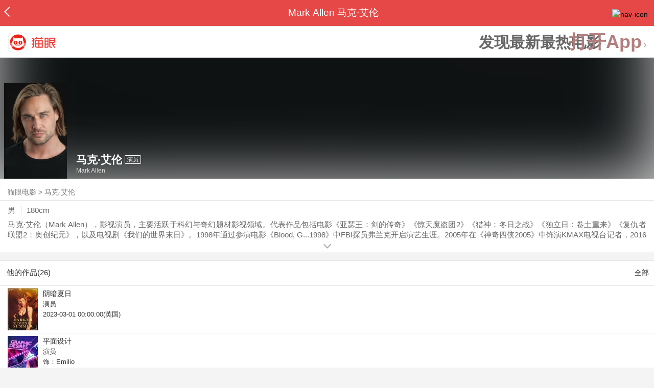

--- FILE ---
content_type: text/html; charset=utf-8
request_url: https://maoyan.dianping.com/asgard/celebrity/2051
body_size: 11813
content:
<!DOCTYPE html>
<html class=" " lang="zh">
<head>
  <meta charset="UTF-8">
  <meta name="viewport" content="width=device-width, height=device-height, initial-scale=1, maximum-scale=1, user-scalable=no, viewport-fit=cover">
  <meta http-equiv="X-UA-Compatible" content="ie=edge">
  <meta name="baidu-site-verification" content="lxgZbG0NVn" />
  <meta name="lx:category" content="movie">
  <meta name="lx:autopv" content="off"/>
  
  <meta name="share:wechat:message:title" content="关于马克·艾伦，你想知道的都在这里" />
  <meta name="share:wechat:message:desc" content="马克·艾伦（Mark Allen），影视演员，主要活跃于科幻与奇幻题材影视领域。代表作品包括电影《亚瑟王：剑的传奇》《惊天魔盗团2》《猎神：冬日之战》《独立日：卷土重来》《复仇者联盟2：奥创纪元》，以及电视剧《我们的世界末日》。1998年通过参演电影《Blood, G...1998》中FBI探员弗兰克开启演艺生涯。2005年在《神奇四侠2005》中饰演KMAX电视台记者，2016年参演科幻电影《独立日：卷土重来》。其参演作品涵盖多部好莱坞商业大片与科幻题材影视剧。" />
  <meta name="share:wechat:message:icon" content="https://p0.pipi.cn/basicdata/25bfd6515bf87a178907ac41526fdf1519124.jpg?imageMogr2/thumbnail/2500x2500%3E" />
  <meta name="share:wechat:timeline:title" content="关于马克·艾伦，你想知道的都在这里" />
  <meta name="share:wechat:timeline:icon" content="https://p0.pipi.cn/basicdata/25bfd6515bf87a178907ac41526fdf1519124.jpg?imageMogr2/thumbnail/2500x2500%3E" />
  <meta name="share:wechat:timeline:desc" content="马克·艾伦（Mark Allen），影视演员，主要活跃于科幻与奇幻题材影视领域。代表作品包括电影《亚瑟王：剑的传奇》《惊天魔盗团2》《猎神：冬日之战》《独立日：卷土重来》《复仇者联盟2：奥创纪元》，以及电视剧《我们的世界末日》。1998年通过参演电影《Blood, G...1998》中FBI探员弗兰克开启演艺生涯。2005年在《神奇四侠2005》中饰演KMAX电视台记者，2016年参演科幻电影《独立日：卷土重来》。其参演作品涵盖多部好莱坞商业大片与科幻题材影视剧。" />
  <link rel="dns-prefetch" href="//p0.meituan.net"/>
  <link rel="dns-prefetch" href="//s0.pipi.cn"/>
  <link rel="dns-prefetch" href="//www.dpfile.com"/>
  <link rel="dns-prefetch" href="//lx.meituan.net"/>
  <link rel="dns-prefetch" href="//lx1.meituan.net"/>
  <link rel="dns-prefetch" href="//plx.meituan.com"/>
  
  <title>马克·艾伦介绍_图片_作品-猫眼电影</title>
  <meta name="description" content="猫眼电影为您提供马克·艾伦名称相关信息，如人物简介、图片、参演电影作品等。更多马克·艾伦名称相关信息请关注猫眼电影官网。"/>
  <meta name="keywords" content="马克·艾伦,马克·艾伦介绍,马克·艾伦图片,马克·艾伦作品"/>
  
  
  <link rel="stylesheet" href="//s0.pipi.cn/festatic/asgard/resources/pages/celebrity/vendors-7ccaf0e5.css">
  
  <link rel="stylesheet" href="//s0.pipi.cn/festatic/asgard/resources/pages/celebrity/index-4fc3a2de.css">
  
  
  
  <script>
    try {
      // i版内嵌到快应用中，ua会携带maoyan关键字，会导致appnm上报错误，所以需要把ua的关键字去掉
      if (window.navigator && window.navigator.userAgent && window.navigator.userAgent.indexOf('com.maoyan.movie.quickapp')) {
        let ua = window.navigator.userAgent;
        Object.defineProperty(window.navigator, 'userAgent', {
          value: ua.replace(/\.maoyan/, ''),
          writable: false,
        });
      }
    } catch (err) {}
  </script>
  <script>
    "use strict";!function(){var e=0<arguments.length&&void 0!==arguments[0]?arguments[0]:"_Owl_",a=window;a[e]||(a[e]={isRunning:!1,isReady:!1,preTasks:[],dataSet:[],pageData:[],disableMutaObserver:!1,observer:null,use:function(e,t){this.isReady&&a.Owl&&a.Owl[e](t),this.preTasks.push({api:e,data:[t]})},add:function(e){this.dataSet.push(e)},run:function(){var t=this;if(!this.isRunning){this.isRunning=!0;var e=a.onerror;a.onerror=function(){this.isReady||this.add({type:"jsError",data:arguments}),e&&e.apply(a,arguments)}.bind(this),(a.addEventListener||a.attachEvent)("error",function(e){t.isReady||t.add({type:"resError",data:[e]})},!0);var i=window.MutationObserver||window.WebKitMutationObserver||window.MozMutationObserver,r=window.performance||window.WebKitPerformance;if(i&&r){var n=-1,s=window.navigator.userAgent;if(-1<s.indexOf("compatible")&&-1<s.indexOf("MSIE")?(new RegExp("MSIE (\\d+\\.\\d+);").test(s),n=parseFloat(RegExp.$1)):-1<s.indexOf("Trident")&&-1<s.indexOf("rv:11.0")&&(n=11),-1!==n&&n<=11)return void(this.disableMutaObserver=!0);try{this.observer=new i(function(e){t.pageData.push({mutations:e,startTime:r.now()})}),this.observer.observe(document,{childList:!0,subtree:!0})}catch(e){console.log("mutationObserver err")}}else this.disableMutaObserver=!0}}},a[e].run())}();
  </script>
  <!-- 微博sdk -->
  
  

  <!-- 跳转小程序需要1.6以上版本 -->
  

  

  
  <script>
    // 灵犀埋点种子代码开始
    !(function (win, doc, ns) {
        var cacheFunName = '_MeiTuanALogObject';
        win[cacheFunName] = ns;
        if (!win[ns]) {
            var _LX = function () {
                _LX.q.push(arguments);
                return _LX;
            };
            _LX.q = _LX.q || [];
            _LX.l = +new Date();
            win[ns] = _LX;
        }
    })(window, document, 'AnalyticsBase');
    //种子代码结束
  </script>
  <!-- 百度资源平台自动推送js代码 [e0bacf12e04a7bd88ddbd9c74ef2b533 -> niuran] -->
  <script>
    var _hmt = _hmt || [];
    (function () {
      var hm = document.createElement("script");
      hm.src = "https://hm.baidu.com/hm.js?e0bacf12e04a7bd88ddbd9c74ef2b533";
      var s = document.getElementsByTagName("script")[0];
      s.parentNode.insertBefore(hm, s);
    })();
  </script>
  <!-- Google tag (gtag.js) [G-WN80P4PSY7 -> niuran] -->
  <script async src="https://www.googletagmanager.com/gtag/js?id=G-WN80P4PSY7"></script>
  <script>
    window.dataLayer = window.dataLayer || [];
    function gtag() { dataLayer.push(arguments); }
    gtag('js', new Date());
    gtag('config', 'G-WN80P4PSY7');
  </script>
</head>
<body>
  <div id="app" class="page-index" ><div class="layout"><div class="navbar-wrap"><div class="Navbarold "><nav><a class="navbar-back" href="/" data-bid="b_Aewng" data-lab="{ celebrity_id: 2051 }"></a><div class="navbar-title ">Mark Allen 马克·艾伦</div><div class="nav-btn"><img class="nav-icon" src="//p0.meituan.net/scarlett/f05f61e7a8f3f45fd071c068d7a26870356.png" alt="nav-icon"/></div></nav></div></div><div class="page-content page-celebrity"><div><div class="download-app-bar-custom"><h1><a href="//m.maoyan.com/"><img class="img noneBg logo_custom" alt="logo" src="//s0.pipi.cn/festatic/asgard/resources/images/logo@3x.png" width="42" height="42"/></a></h1><a class="benefit-text" data-bid="b_movie_nikl02bu_mc" data-view-bid="b_movie_nikl02bu_mv">发现最新最热电影</a><span class="split"></span><a href="javascript: void(0);" class="link btn-open-app-custom" data-event="donwload3" link="meituanmovie://www.meituan.com/movie/actordetail?actorId=2051" to="" data-bid="b_53up23as" data-view-bid="b_movie_b_53up23as_mv" data-lab="{&quot;position&quot;:&quot;home&quot;}">打开App<img class="img noneBg point" alt="logo" src="//s0.pipi.cn/festatic/asgard/resources/images/point.png" width="11" height="11"/></a></div></div><div class="celebrity-wrap"><div class="celebrity small-type"><img class="img noneBg" alt="马克·艾伦" src="https://p0.pipi.cn/basicdata/25bfd6515bf87a178907ac41526fdf1519124.jpg?imageMogr2/thumbnail/2500x2500%3E"/><div class="celebrity-profile clearfix"><img class="img noneBg" src="https://p0.pipi.cn/basicdata/25bfd6515bf87a178907ac41526fdf1519124.jpg?imageMogr2/thumbnail/2500x2500%3E"/><div class="intro"><div class="chinese"><span class="cn-name">马克·艾伦</span><span class="tag">演员</span></div><div class="en-name">Mark Allen</div></div></div><div class="mask"></div></div><div class="crumbs-nav"><a href="/">猫眼电影</a>  &gt;  <a> 马克·艾伦 </a></div><div class="intro-wrap"><section class="panel base-info" style="border-width:1px"><div class="panel-content"><div class="props"><span>男</span><span>180cm</span></div><div class="born"></div><div data-event="intro" data-bid="b_JjMUD" data-view-bid="b_865wS" data-lab="{&quot;celebrity_id&quot;:2051,&quot;type&quot;:false}" data-view-lab="{celebrity_id:2051}" class="text-expander text-expander-disable-true text-expander-expand-false"><div class="text-expander-content"><p>马克·艾伦（Mark Allen），影视演员，主要活跃于科幻与奇幻题材影视领域。代表作品包括电影《亚瑟王：剑的传奇》《惊天魔盗团2》《猎神：冬日之战》《独立日：卷土重来》《复仇者联盟2：奥创纪元》，以及电视剧《我们的世界末日》。1998年通过参演电影《Blood, G...1998》中FBI探员弗兰克开启演艺生涯。2005年在《神奇四侠2005》中饰演KMAX电视台记者，2016年参演科幻电影《独立日：卷土重来》。其参演作品涵盖多部好莱坞商业大片与科幻题材影视剧。</p></div><div class="text-expander-button"><i class="icon icon-chevron-down"></i></div></div></div></section></div></div><section class="panel celebrity-works" style="border-width:1px" data-view-bid="b_movie_jh3wjuzc_mv" data-lab="{ celebrity_id: 2051}"><div class="panel-title panel-title-unclosed" style="border-width:1px"><h2 style="display:inline-block">他的作品(26)</h2></div><div class="panel-content"><a data-bid="b_movie_ejr6o16k_mc" data-lab="{&quot;custom&quot;:{&quot;celebrity_id&quot;:2051}}" class="all-works" href="//piaofang.maoyan.com/celebrity/wrapper?id=2051&amp;wrapperId=-1">全部</a><ul class="list-view "><a href="https://maoyan.dianping.com/asgard/movie/1491993?_v_=yes" class="link" data-event="_asgard_movie_1491993?_v_=yes" data-bid="b_k0NJV" data-view-bid="b_c9Rpp" data-lab="{&quot;movie_id&quot;:1491993,&quot;index&quot;:0,&quot;custom&quot;:{&quot;celebrity_id&quot;:2051}}"><li class="list-view-item clearfix"><img class="img noneBg" alt="马克·艾伦 阴暗夏日" src="https://p0.pipi.cn/basicdata/54ecded7c690e1537c8d33085b3d9a97e10f5.jpg?imageView2/1/w/83/h/124/q/80" e="1" c="1"/><p class="celebrity-score"><span class="score"></span></p><h4>阴暗夏日</h4><p>演员</p><p>2023-03-01 00:00:00(英国)</p></li></a><a href="https://maoyan.dianping.com/asgard/movie/1480547?_v_=yes" class="link" data-event="_asgard_movie_1480547?_v_=yes" data-bid="b_k0NJV" data-view-bid="b_c9Rpp" data-lab="{&quot;movie_id&quot;:1480547,&quot;index&quot;:1,&quot;custom&quot;:{&quot;celebrity_id&quot;:2051}}"><li class="list-view-item clearfix"><img class="img noneBg" alt="马克·艾伦 平面设计" src="https://p0.pipi.cn/basicdata/54ecde2f06dbe15bf1d23c0941df3db171fc9.jpg?imageView2/1/w/83/h/124/q/80" e="1" c="1"/><p class="celebrity-score"><span class="score"></span></p><h4>平面设计</h4><p>演员</p><p>饰：Emilio</p><p>2022-08-15 00:00:00(英国)</p></li></a><a href="https://maoyan.dianping.com/asgard/movie/471143?_v_=yes" class="link" data-event="_asgard_movie_471143?_v_=yes" data-bid="b_k0NJV" data-view-bid="b_c9Rpp" data-lab="{&quot;movie_id&quot;:471143,&quot;index&quot;:2,&quot;custom&quot;:{&quot;celebrity_id&quot;:2051}}"><li class="list-view-item clearfix"><img class="img noneBg" alt="马克·艾伦 Torture" src="https://p0.pipi.cn/basicdata/54ecde2f8070e150c8be2a415d5c239f86e8c.jpg?imageView2/1/w/83/h/124/q/80" e="1" c="1"/><p class="celebrity-score"><span class="score"></span></p><h4>Torture</h4><p>演员</p><p>饰：Don</p><p>2021-10-20 00:00:00(英国)</p></li></a><a href="https://maoyan.dianping.com/asgard/movie/1430818?_v_=yes" class="link" data-event="_asgard_movie_1430818?_v_=yes" data-bid="b_k0NJV" data-view-bid="b_c9Rpp" data-lab="{&quot;movie_id&quot;:1430818,&quot;index&quot;:3,&quot;custom&quot;:{&quot;celebrity_id&quot;:2051}}"><li class="list-view-item clearfix"><img class="img" alt="马克·艾伦 Tin Holiday" src="[data-uri]" e="1" c="1"/><p class="celebrity-score"><span class="score"></span></p><h4>Tin Holiday</h4><p>演员</p><p>饰：Marcel</p><p>2018-10-27(美国)</p></li></a><a href="https://maoyan.dianping.com/asgard/movie/1240811?_v_=yes" class="link" data-event="_asgard_movie_1240811?_v_=yes" data-bid="b_k0NJV" data-view-bid="b_c9Rpp" data-lab="{&quot;movie_id&quot;:1240811,&quot;index&quot;:4,&quot;custom&quot;:{&quot;celebrity_id&quot;:2051}}"><li class="list-view-item clearfix"><img class="img" alt="马克·艾伦 চালবাজ" src="[data-uri]" e="1" c="1"/><p class="celebrity-score"><span class="score"></span></p><h4>চালবাজ</h4><p>演员</p><p>饰：Street Mugger</p><p>2018-04-20 00:00:00(印度)</p></li></a></ul></div></section><footer class="footer"><div class="disclaimer"><div class="copyright"><span>© 猫眼电影 客服电话:<a href="tel:10105335"> 1010-5335</a></span></div><p class="content"><span>影视行业信息</span><a href="https://maoyan.dianping.com/terms/terms?id=privacy_1629962927685" class="link" data-event="https:__m.maoyan.com_terms_terms?id=privacy_1629962927685" to="https://m.maoyan.com/terms/terms?id=privacy_1629962927685">《免责声明》</a><span>I 违法和不良信息举报电话：4006018900</span></p><p class="icp"><a href="https://beian.miit.gov.cn" class="link" data-event="https:__beian.miit.gov.cn" to="https://beian.miit.gov.cn">京ICP备16022489号-1</a><span> I </span><a href="https://www.beian.gov.cn/portal/registerSystemInfo?recordcode=11010102003232" class="link" data-event="https:__www.beian.gov.cn_portal_registerSystemInfo?recordcode=11010102003232" to="https://www.beian.gov.cn/portal/registerSystemInfo?recordcode=11010102003232">京公网安备11010102003232号</a></p><p class="sankuai"><a href="javascript: void(0);" class="link" data-event="">北京猫眼文化传媒有限公司</a></p><section class="bottom-logo"><img class="img noneBg" alt="" src="[data-uri]"/></section></div></footer></div></div></div>
  <script>
    var AppData = {"$id":100430,"$title":"马克·艾伦介绍_图片_作品-猫眼电影","title":"Mark Allen 马克·艾伦","$description":"猫眼电影为您提供马克·艾伦名称相关信息，如人物简介、图片、参演电影作品等。更多马克·艾伦名称相关信息请关注猫眼电影官网。","$keywords":["马克·艾伦,马克·艾伦介绍,马克·艾伦图片,马克·艾伦作品"],"celebrity":{"aliasName":"Mark Allen","attachUserId":0,"auth":0,"avatar":"https://p0.pipi.cn/basicdata/25bfd6515bf87a178907ac41526fdf1519124.jpg?imageMogr2/thumbnail/2500x2500%3E","backgroundColor":"#424242","bgImgBackgroundColor":"#444444","birthday":"","birthplace":"","bloodType":"","boardUrl":"","cnm":"马克·艾伦","company":"","constellation":"","deathDate":"","desc":"马克·艾伦（Mark Allen），影视演员，主要活跃于科幻与奇幻题材影视领域。代表作品包括电影《亚瑟王：剑的传奇》《惊天魔盗团2》《猎神：冬日之战》《独立日：卷土重来》《复仇者联盟2：奥创纪元》，以及电视剧《我们的世界末日》。1998年通过参演电影《Blood, G...1998》中FBI探员弗兰克开启演艺生涯。2005年在《神奇四侠2005》中饰演KMAX电视台记者，2016年参演科幻电影《独立日：卷土重来》。其参演作品涵盖多部好莱坞商业大片与科幻题材影视剧。","descFeatures":["180cm"],"enm":"Mark Allen","fansName":"","feedbackUrl":"https://piaofang.maoyan.com/i/info-correction?objId=2051","figure":[],"followCount":4,"followRank":0,"followState":0,"graduateSchool":"","hasAllBox":false,"hasFollowerNum":false,"hasMainWorksNum":false,"height":180,"id":2051,"nation":"","nationality":"","photoNum":0,"photos":[],"present":0,"presentImg":"","proCompanyUrl":"","proIntroUrl":"https://piaofang.maoyan.com/i/celebrity/2051/intro","publicTitles":[],"rank":0,"receiveWord":"次","sendWord":"抱抱","sexy":"男","signImg":"","still":"","sumBox":256969,"titleList":["演员"],"titles":"演员","userDailyPresent":0,"weight":0,"works":{"movies":[{"avatar":"https://p0.pipi.cn/basicdata/54ecded7c690e1537c8d33085b3d9a97e10f5.jpg?imageMogr2/thumbnail/2500x2500%3E","cr":1,"duty":"演员","globalReleased":true,"id":1491993,"mbox":0,"multiroles":"","mutlidutys":"演员","name":"阴暗夏日","order":3,"pubDate":1677600000000,"roles":"","rt":"2023-03-01 00:00:00(英国)","sc":0,"showst":2,"wish":26,"wishst":0},{"avatar":"https://p0.pipi.cn/basicdata/54ecde2f06dbe15bf1d23c0941df3db171fc9.jpg?imageMogr2/thumbnail/2500x2500%3E","cr":1,"duty":"演员","globalReleased":true,"id":1480547,"mbox":0,"multiroles":"Emilio","mutlidutys":"演员","name":"平面设计","order":3,"pubDate":1660492800000,"roles":"Emilio","rt":"2022-08-15 00:00:00(英国)","sc":0,"showst":2,"wish":0,"wishst":0},{"avatar":"https://p0.pipi.cn/basicdata/54ecde2f8070e150c8be2a415d5c239f86e8c.jpg?imageMogr2/thumbnail/2500x2500%3E","cr":1,"duty":"演员","globalReleased":true,"id":471143,"mbox":0,"multiroles":"Don","mutlidutys":"演员","name":"Torture","order":3,"pubDate":1634659200000,"roles":"Don","rt":"2021-10-20 00:00:00(英国)","sc":0,"showst":2,"wish":0,"wishst":0},{"avatar":"https://p0.pipi.cn/basicdata/54ecded7c698d32ff7e19bdd33e5afc277a2c.jpg?imageMogr2/thumbnail/2500x2500%3E","cr":1,"duty":"演员","globalReleased":true,"id":1430818,"mbox":0,"multiroles":"Marcel","mutlidutys":"演员","name":"Tin Holiday","order":3,"pubDate":1540569600000,"roles":"Marcel","rt":"2018-10-27(美国)","sc":0,"showst":2,"wish":0,"wishst":0},{"avatar":"https://p0.pipi.cn/basicdata/54ecde2fc7e8d3338f537ca58000f971d6e5b.jpg?imageMogr2/thumbnail/2500x2500%3E","cr":1,"duty":"演员","globalReleased":true,"id":1240811,"mbox":0,"multiroles":"Street Mugger","mutlidutys":"演员","name":"চালবাজ","order":3,"pubDate":1524153600000,"roles":"Street Mugger","rt":"2018-04-20 00:00:00(印度)","sc":0,"showst":2,"wish":0,"wishst":0},{"avatar":"https://p0.pipi.cn/mmdb/d2dad5920300e121f021f08f001d52a292064.jpg?imageMogr2/thumbnail/2500x2500%3E","cr":2,"duty":"导演","globalReleased":true,"id":912915,"mbox":0,"multiroles":"Jason Summers","mutlidutys":"导演,演员,编剧,制片人,剪辑师,选角副导演,场记","name":"Crossing Over","order":2,"pubDate":1501948800000,"roles":"","rt":"2017-08-06(英国)","sc":0,"showst":2,"wish":0,"wishst":0},{"avatar":"https://p0.pipi.cn/mmdb/d2dad5927e10fa71f70fafe083d108638c77c.jpg?imageMogr2/thumbnail/2500x2500%3E","cr":1,"duty":"演员","globalReleased":true,"id":338409,"mbox":5707,"multiroles":"Slave Labourer","mutlidutys":"演员","name":"亚瑟王：斗兽争霸","order":3,"pubDate":1494518400000,"roles":"Slave Labourer","rt":"2017-05-12","sc":8,"showst":2,"wish":37536,"wishst":0},{"avatar":"https://p0.pipi.cn/mmdb/d2dad5925378077a35395b9e43295733b7abe.jpg?imageMogr2/thumbnail/2500x2500%3E","cr":1,"duty":"演员","globalReleased":true,"id":1266238,"mbox":0,"multiroles":"Meathead","mutlidutys":"演员","name":"Frettin&apos;","order":3,"pubDate":1490457600000,"roles":"Meathead","rt":"2017-03-26(英国)","sc":0,"showst":2,"wish":0,"wishst":0},{"avatar":"https://p0.pipi.cn/mmdb/d2dad592e7a8077e1202ffe37488144bfb5e9.jpg?imageMogr2/thumbnail/2500x2500%3E","cr":1,"duty":"演员","globalReleased":true,"id":850209,"mbox":0,"multiroles":"Roth -Prisoner","mutlidutys":"演员","name":"1603","order":3,"pubDate":1489593600000,"roles":"Roth -Prisoner","rt":"2017-03-16(伊拉克)","sc":0,"showst":2,"wish":0,"wishst":0},{"avatar":"https://p0.pipi.cn/mmdb/d2dad592030807d236d7c32a980e0d3746b98.jpg?imageMogr2/thumbnail/2500x2500%3E","cr":1,"duty":"演员","globalReleased":true,"id":1190484,"mbox":0,"multiroles":"Warrior","mutlidutys":"演员","name":"Zapped","order":3,"pubDate":1476288000000,"roles":"Warrior","rt":"2016-10-13 00:00:00(英国)","sc":6.7,"showst":2,"wish":2,"wishst":0}],"total":26}},"news":[],"latestNews":[],"relatedNews":[],"$schema":"meituanmovie://www.meituan.com/movie/actordetail?actorId=2051","$deeplink":"https://deeplink.maoyan.com/asgard/app?to=meituanmovie://www.meituan.com/movie/actordetail?actorId=2051","$share":{"wechat":{"message":{"title":"关于马克·艾伦，你想知道的都在这里","desc":"马克·艾伦（Mark Allen），影视演员，主要活跃于科幻与奇幻题材影视领域。代表作品包括电影《亚瑟王：剑的传奇》《惊天魔盗团2》《猎神：冬日之战》《独立日：卷土重来》《复仇者联盟2：奥创纪元》，以及电视剧《我们的世界末日》。1998年通过参演电影《Blood, G...1998》中FBI探员弗兰克开启演艺生涯。2005年在《神奇四侠2005》中饰演KMAX电视台记者，2016年参演科幻电影《独立日：卷土重来》。其参演作品涵盖多部好莱坞商业大片与科幻题材影视剧。","icon":"https://p0.pipi.cn/basicdata/25bfd6515bf87a178907ac41526fdf1519124.jpg?imageMogr2/thumbnail/2500x2500%3E"},"timeline":{"title":"关于马克·艾伦，你想知道的都在这里","desc":"马克·艾伦（Mark Allen），影视演员，主要活跃于科幻与奇幻题材影视领域。代表作品包括电影《亚瑟王：剑的传奇》《惊天魔盗团2》《猎神：冬日之战》《独立日：卷土重来》《复仇者联盟2：奥创纪元》，以及电视剧《我们的世界末日》。1998年通过参演电影《Blood, G...1998》中FBI探员弗兰克开启演艺生涯。2005年在《神奇四侠2005》中饰演KMAX电视台记者，2016年参演科幻电影《独立日：卷土重来》。其参演作品涵盖多部好莱坞商业大片与科幻题材影视剧。","icon":"https://p0.pipi.cn/basicdata/25bfd6515bf87a178907ac41526fdf1519124.jpg?imageMogr2/thumbnail/2500x2500%3E"}}},"cid":"c_sXC8X","$urlQuery":{},"valObj":{"custom":{"celebrity_id":2051,"id":2051}},"$url":"https://maoyan.dianping.com/asgard/celebrity/2051","$browser":{"ua":"Mozilla/5.0 (Macintosh; Intel Mac OS X 10_15_7) AppleWebKit/537.36 (KHTML, like Gecko) Chrome/131.0.0.0 Safari/537.36; ClaudeBot/1.0; +claudebot@anthropic.com)","name":"chrome","version":"131.0.0","vender":"apple","platform":"macos","platformVersion":"10.15.7","core":{"name":"chrome","version":131},"type":"normal"},"browser":{"ua":"Mozilla/5.0 (Macintosh; Intel Mac OS X 10_15_7) AppleWebKit/537.36 (KHTML, like Gecko) Chrome/131.0.0.0 Safari/537.36; ClaudeBot/1.0; +claudebot@anthropic.com)","name":"chrome","version":"131.0.0","vender":"apple","platform":"macos","platformVersion":"10.15.7","core":{"name":"chrome","version":131},"type":"normal"},"$channel":{"from":null,"channelId":4,"channelName":"canary","channelIdMap":{"maoyan":1,"canary":4,"mmweb":70001,"qqwallet":70002,"moviepro":40004,"meituan":3,"imeituan":30001,"dianping":60002,"dpmmweb":60003,"dpmweb":60004,"dpqqwallet":60008,"gewara":80001,"conch":4,"wxapp":70001,"toutiaosmart":120001,"baidusmart":110001,"inservice":110002,"huawei":150002,"hsbc":1000147,"abchina":1000136,"ICBC":1000096,"nbbank":1000198,"xianbank":1000209,"BOC":1000254,"gzcb":1000206,"pingan":1000261,"unionpay":1000173,"hwfastapp":1000207,"rongshu":1000288,"qqsmart":70005,"bankofbeijing":1000371,"vivofastapp":150003,"xhssmart":230001,"wbsmart":220001,"xhsmoviesmart":230002,"gansu":1000413,"kuaishousmart":200001,"honorfastapp":150004,"ccb_life":1000421,"cmcc":1000423,"dyshowsmart":120005,"ceb_life":1000430,"shangqitong":1000197,"hunan_psbc":1000447,"douyinsmart":120003,"shenzhen_icbc":1000457,"hwatomicapp":1000500,"fesco":1000495,"ningbo_government":1000513,"huaweibrowser":4,"zhongzhi_guanaitong":1000496,"jiangxi_huipu":1000518,"icbc_app":1000521,"yangshipin":1000527,"bilibilishowsmart":1000533},"channelNameMap":{"1":"maoyan","3":"meituan","4":"huaweibrowser","30001":"imeituan","40004":"moviepro","60002":"dianping","60003":"dpmmweb","60004":"dpmweb","60008":"dpqqwallet","70001":"wxapp","70002":"qqwallet","70005":"qqsmart","80001":"gewara","110001":"baidusmart","110002":"inservice","120001":"toutiaosmart","120003":"douyinsmart","120005":"dyshowsmart","150002":"huawei","150003":"vivofastapp","150004":"honorfastapp","200001":"kuaishousmart","220001":"wbsmart","230001":"xhssmart","230002":"xhsmoviesmart","1000096":"ICBC","1000136":"abchina","1000147":"hsbc","1000173":"unionpay","1000197":"shangqitong","1000198":"nbbank","1000206":"gzcb","1000207":"hwfastapp","1000209":"xianbank","1000254":"BOC","1000261":"pingan","1000288":"rongshu","1000371":"bankofbeijing","1000413":"gansu","1000421":"ccb_life","1000423":"cmcc","1000430":"ceb_life","1000447":"hunan_psbc","1000457":"shenzhen_icbc","1000495":"fesco","1000496":"zhongzhi_guanaitong","1000500":"hwatomicapp","1000513":"ningbo_government","1000518":"jiangxi_huipu","1000521":"icbc_app","1000527":"yangshipin","1000533":"bilibilishowsmart"},"userType":{"meituan":1,"dianping":2}},"channel":{"from":null,"channelId":4,"channelName":"canary","channelIdMap":{"maoyan":1,"canary":4,"mmweb":70001,"qqwallet":70002,"moviepro":40004,"meituan":3,"imeituan":30001,"dianping":60002,"dpmmweb":60003,"dpmweb":60004,"dpqqwallet":60008,"gewara":80001,"conch":4,"wxapp":70001,"toutiaosmart":120001,"baidusmart":110001,"inservice":110002,"huawei":150002,"hsbc":1000147,"abchina":1000136,"ICBC":1000096,"nbbank":1000198,"xianbank":1000209,"BOC":1000254,"gzcb":1000206,"pingan":1000261,"unionpay":1000173,"hwfastapp":1000207,"rongshu":1000288,"qqsmart":70005,"bankofbeijing":1000371,"vivofastapp":150003,"xhssmart":230001,"wbsmart":220001,"xhsmoviesmart":230002,"gansu":1000413,"kuaishousmart":200001,"honorfastapp":150004,"ccb_life":1000421,"cmcc":1000423,"dyshowsmart":120005,"ceb_life":1000430,"shangqitong":1000197,"hunan_psbc":1000447,"douyinsmart":120003,"shenzhen_icbc":1000457,"hwatomicapp":1000500,"fesco":1000495,"ningbo_government":1000513,"huaweibrowser":4,"zhongzhi_guanaitong":1000496,"jiangxi_huipu":1000518,"icbc_app":1000521,"yangshipin":1000527,"bilibilishowsmart":1000533},"channelNameMap":{"1":"maoyan","3":"meituan","4":"huaweibrowser","30001":"imeituan","40004":"moviepro","60002":"dianping","60003":"dpmmweb","60004":"dpmweb","60008":"dpqqwallet","70001":"wxapp","70002":"qqwallet","70005":"qqsmart","80001":"gewara","110001":"baidusmart","110002":"inservice","120001":"toutiaosmart","120003":"douyinsmart","120005":"dyshowsmart","150002":"huawei","150003":"vivofastapp","150004":"honorfastapp","200001":"kuaishousmart","220001":"wbsmart","230001":"xhssmart","230002":"xhsmoviesmart","1000096":"ICBC","1000136":"abchina","1000147":"hsbc","1000173":"unionpay","1000197":"shangqitong","1000198":"nbbank","1000206":"gzcb","1000207":"hwfastapp","1000209":"xianbank","1000254":"BOC","1000261":"pingan","1000288":"rongshu","1000371":"bankofbeijing","1000413":"gansu","1000421":"ccb_life","1000423":"cmcc","1000430":"ceb_life","1000447":"hunan_psbc","1000457":"shenzhen_icbc","1000495":"fesco","1000496":"zhongzhi_guanaitong","1000500":"hwatomicapp","1000513":"ningbo_government","1000518":"jiangxi_huipu","1000521":"icbc_app","1000527":"yangshipin","1000533":"bilibilishowsmart"},"userType":{"meituan":1,"dianping":2}},"$channelId":4,"$channelName":"canary","$query":{},"$protocol":"https:","$config":{"host":{"assets":"","api":"http://maoyanapi.vip.sankuai.com","usercenter":"http://usercenter-inf-in.sankuai.com","ecollection":"http://maoyanapi.vip.sankuai.com","imaoyanlogin":"https://passport.maoyan.com","pc":"https://maoyan.com","live":"https://activity-movie.sankuai.com/api","maoyanopen":"http://maoyanopen.vip.sankuai.com","questionnaire":"http://ad-admin.movie.vip.sankuai.com","longvideo":"https://vod-movie.sankuai.com","apimobile":"http://apimobile.vip.sankuai.com","luckdraw":"http://maoyanapi.vip.sankuai.com/media/activity","privilege":"http://maoyanapi.vip.sankuai.com","goods":"http://maoyanapi.vip.sankuai.com","vodactivity":"http://purchase.movie.vip.sankuai.com","vodcomment":"http://maoyanapi.vip.sankuai.com/mmdb/comment","vodViCom":"https://vod-movie.sankuai.com","bankLogin":"https://passport.maoyan.com","swan":"http://maoyantouch.vip.sankuai.com/swan/api","locate":"https://mars.sankuai.com","rock":"http://rock.movie.vip.sankuai.com","ticketstub":"https://api.maoyan.com/media/activity","booking":"http://maoyanapi.vip.sankuai.com/api","usercenterapi":"https://usercenter-inf.maoyan.com","mall":"http://maoyanapi.vip.sankuai.com","usertask":"http://api.maoyan.com","zoneapi":"https://api.maoyan.com/mmdb","hotsecondapi":"https://show.maoyan.com","celebrity":"https://api.maoyan.com/media/activity"},"urlPrefix":"/asgard"},"downloadBarData":{"interestType":1,"interestText":"发现最新最热电影"},"notNav":false,"$showAppLink":true,"$host":{"assets":"//s0.pipi.cn/festatic/asgard/resources","domains":{"m":"m.maoyan.com","i":"i.maoyan.com"},"host":"maoyan.dianping.com"},"$env":"production","$params":{"id":"2051"},"rsSubChannel":"","$appnm":"maoyan_i","$back":"/","$featuresSwitch":{"$showAppLink":true,"$showWantBtn":true,"$showComment":true,"$showPreviewMovieBtn":true,"$recessiveLink":true,"$downloadLink":true,"$showDiscount":true,"$showCoupon":true,"$showGoods":true,"$showPointCard":false,"$showSportAndShow":false,"$showNewsHotComment":true,"$showLogout":false,"$hideNavbar":false,"$showMovieDetailHeader":true,"$preventScoreClick":false,"$showStagesHeader":false,"$showLicenseLink":false},"$locate":{"id":1,"name":"北京"},"$uuid":""};
  </script>

  
    
    <script src="//s0.pipi.cn/festatic/asgard/resources/dll/dll_common-4cbe3d11.js"></script>
    
    <script src="//s0.pipi.cn/festatic/asgard/resources/dll/dll_vendor-4cbe3d11.js"></script>
    
  

  <script crossorigin="anonymous" src="//www.dpfile.com/app/owl/static/owl_1.9.3.js"></script>
  <script>
    Owl.start({
      project: "com.sankuai.asgard",
      pageUrl: location.href && location.href.split('?')[0].replace(/\/\d+/g, '/:id'),
      resource: {},
      page:{ fstPerfAnalysis:true,logSlowView:true ,sensoryIndex:true},
      devMode: false,
    });
    window._KNB_IGNORE_WECHAT = true;
  </script>

  
    <!-- canUseMtH5guard：是否允许接入美团H5guard；guardDomains：需要开启H5guard的域名列表；yodaEnv：yoda滑块环境标识 -->
    <script src="https://msp.meituan.net/h5guard/H5guard.js"></script>
    <script>
      if (window.H5guard) {
        function parseUrl() {
          let params = {}
          const query = location.search && location.search.replace("?", '');
          const queryArr = query && query.split("&") || [];
          for (let i = 0; i < queryArr.length; i++) {
            let curParma = queryArr[i].split("=");
            params[curParma[0]] = curParma[1];
          }
          return params;
        }
  
        const pathParmas = parseUrl();

        H5guard.init({
          xhrHook: true, //与domains配合使用，开启状态才行
          fetchHook: true,//与domains配合使用，开启状态才行
          domains: [], //该域名下的请求会在header中携带mtgsig，注意跨域配置
          openId: pathParmas.openid || '', //如果当前为wx小程序环境中的h5，传入openId，有助于描述设备画像
          forceKNBSign : false, // 如果打开此开关，那么只有在KNB环境下才会加签，并且只会添加native验签，非KNB环境不会加签
          geo: false, //如果当前页面有位置权限，则打开开关，H5guard会去收集地理位置信息，如果为false,地理位置默认为“”空字符串
          yodaEnv: 'pro'
        });
      }
    </script>
   

  

  

  <!--百度小程序 -->
  

  <!--qq小程序 -->
  

  <!--头条小程序 -->
  

  <!--小红书小程序 -->
  

  <!-- 宁波银行 -->
  

  <!-- 中国银行 -->
  

  <!-- 广州银行 -->
  

   

  <!-- 农业银行 -->
  

  <!-- I版添加信息指纹 -->
  <script>var Rohr_Opt = {'geo': false}; </script>
  <script>
    function parseUrl() {
      let params = {}
      const query = location.search && location.search.replace("?", '');
      const queryArr = query && query.split("&") || [];
      for (let i = 0; i < queryArr.length; i++) {
        let curParma = queryArr[i].split("=");
        params[curParma[0]] = curParma[1];
      }
      return params;
    }
    function setValue(obj = {}, path, value) {
      const a = path.split('.');
      let o = obj;
      for (let i = 0; i < a.length - 1; i++) {
        const n = a[i];
        if (n in o) {
          o = o[n];
        } else {
          o[n] = {};
          o = o[n];
        }
      }
      o[a[a.length - 1]] = value;
    };
    //为了统一处理业务页面上手动上报的各种灵犀埋点
    window.Analytics = (type, obj) => {
      if (type === 'tag') {
        AnalyticsBase('tag', obj)
      }
      if (type === 'event') {
        //上报灵犀
        const pathParmas = parseUrl();
        const { AppData } = window;
        if (AppData.$channel && AppData.$channel.channelId === 70001) {
          obj.val_lab = obj.val_lab || {};
          setValue(obj.val_lab, 'custom.openId', pathParmas.openid);
        }
        // 非prod环境增加环境标识
        if (AppData.$env !== 'production') {
          obj.val_lab = obj.val_lab || {};
          setValue(obj.val_lab, 'custom.env', 'test');
        }
        AnalyticsBase('event', obj);
      }
    }

    // 初始化灵犀sdk
    function lxSDK() {
      const { AppData } = window;
      const { openPlatform } = AppData;
      const browser = AppData.$browser || AppData.browser || {};
      const appnm = AppData.$appnm || 'maoyan_i';
      // 设置应用名称，设置appnm将成为页面默认的appnm，建议每个页面都设置
      AnalyticsBase('config', 'appnm', appnm);
      AnalyticsBase('config','alwaysSendReferrer', true);

      // 设置应用上报通道名称与uid
      let uid = AppData.user && AppData.user.id;
      if (AppData.channelName === 'dianping') {
        uid = AppData.user && AppData.user.dpid;
      }
      if (uid) {
        AnalyticsBase('set', 'uid', uid);
      }
      let os = window.navigator.userAgent.match(/Macintosh|iPod|iPhone|iPad|Android|Windows Phone|Windows/i);
      os = (os && os[0]) || 'other';
      AnalyticsBase('set', 'os', os);

      // 设置开放平台渠道标识
      if (openPlatform) {
        AnalyticsBase('get', 'utm', (utm) => {
          utm = utm || {};
          utm.utm_campaign = 'openPlatform=' + encodeURIComponent(String(openPlatform.merCode||'').replace(/</g, '\\\\u003c'));
          if (openPlatform.merCodeSub) {
            utm.utm_campaign += "-" + encodeURIComponent(String(openPlatform.merCodeSub).replace(/</g, '\\\\u003c'))
          }
          AnalyticsBase('set', 'utm', utm);
        });
      }
      const pathParmas = parseUrl();
      AppData.valObj = AppData.valObj || {};
      setValue(AppData.valObj, 'custom.__browser__', browser.name);
      if (AppData.$channel && AppData.$channel.channelId === 70001) {
        setValue(AppData.valObj, 'custom.openId', pathParmas.openid);
        // 上报小程序场景(scene)值
        setValue(AppData.valObj, 'custom.scene', AppData.$channel.scene);
      }
      if (AppData.$env !== 'production') {
        setValue(AppData.valObj, 'custom.env', 'test');
      }

      // 发送pv，其中"page_id"为页面名称，你应该为你的每一个页面起一个唯一的名称
      AnalyticsBase('send', 'pv', { cid: AppData.cid, val: AppData.valObj });
      window.sendClickLog = (event, bid, lab) => {
        if (!bid) {
          const e = event || window.event;
          const target = e.target || e.srcElement;
          bid = getAttrNode(target, 'data-bid');
          lab = getAttrNodeObj(target, 'data-lab');
          tagLab = getAttrNodeObj(target, 'data-tag-lab');
        }
        setValue(lab, 'custom.__browser__', browser.name);
        if (AppData.$channel && AppData.$channel.channelId === 70001) {
          setValue(lab, 'custom.openId', pathParmas.openid);
        }
        if(tagLab) {
          window.Analytics('tag', tagLab);
        }
        if (bid) {
          Analytics('event', {
            nm : 'mge',
            val_bid: bid,
            val_lab: lab,
            val_cid: AppData.cid,
            event_type: 'click'
          });
        }
      };

      addHandler(window, 'click', (event) => {
        sendClickLog(event);
      });

      window.sendView = function () {
        Array.prototype.filter.call(document.getElementsByTagName('*'), (el) => {
          return !!el.getAttribute('data-view-bid') && !el.getAttribute('data-view-sended');
        }).filter((el) => {
          const rect = el.getBoundingClientRect();
          return (
            !(rect.width === 0 && rect.height === 0) && rect.top >= 0 && rect.left >= 0 &&
            rect.bottom <= (window.innerHeight || document.documentElement.clientHeight) &&
            rect.right <= (window.innerWidth || document.documentElement.clientWidth)
          );
        }).forEach((el) => {
          el.setAttribute('data-view-sended', 1);
          const bid = el.getAttribute('data-view-bid');
          const lab = valFrom(el.getAttribute('data-view-lab') || getAttrNodeObj(el, 'data-lab'));
          if (AppData.$channel && AppData.$channel.channelId === 70001) {
            setValue(lab, 'custom.openId', pathParmas.openid);
          }
          Analytics('event', {
            nm : 'mge',
            val_bid: bid,
            val_lab: lab,
            val_cid: AppData.cid,
            event_type: 'view'
          });
        });
      };
      addHandler(window, 'scroll', debounce(window.sendView, 200));
      // 单独为需要横向滚动的view上报绑定scroll事件
      const viewScrollXContainers = document.getElementsByClassName('view-scroll-x-container');
      for (let i = 0; i < viewScrollXContainers.length; i++) {
        addHandler(viewScrollXContainers[i], 'scroll', debounce(window.sendView, 200));
      }
      setTimeout(window.sendView, 300);

      // 实现向父元素的遍历有特定属性名的属性值
      function getAttrNode(node, attrName) {
        let attrValue = node.getAttribute(attrName);
        while (!attrValue && node !== document.body && !!node.parentNode && node.parentNode !== document) {
          node = node.parentNode;
          attrValue = node.getAttribute(attrName);
        }
        return attrValue || null;
      }
      // 实现向父元素的遍历有特定属性名的属性值对象
      function getAttrNodeObj(node, attrName) {
        const attrObj = {};
        let attrValue = node.getAttribute(attrName);
        while (node !== document.body && !!node.parentNode && node.parentNode !== document) {
          if (attrValue) {
            const obj = valFrom(attrValue);
            Object.keys(obj).forEach((key) => {
              attrObj[key] = obj[key];
            });
          }
          node = node.parentNode;
          attrValue = node.getAttribute(attrName);
        }
        return attrObj;
      }
      function valFrom(v) {
        if (typeof v === 'string' && v[0] === '{') {
          v = new Function('return (' + v + ')')(); // string to object
        }
        return v || {};
      }
      function debounce(func, wait) {
        let timeout;
        return () => {
          const context = this;
          const args = arguments;
          const later = () => {
            timeout = null;
            func.apply(context, args);
          };
          clearTimeout(timeout);
          timeout = setTimeout(later, wait);
        };
      }
      function addHandler(element, type, handler) {
        if (element.addEventListener) { // DOM2级事件处理
          element.addEventListener(type, handler, false);
        } else if (element.attachEvent) { // IE事件处理
          element.attachEvent('on'+ type, handler);
        } else { // DOM0级事件处理
          element['on'+type] = handler;
        }
      }
    }

    if (AppData.cid) {
      lxSDK();
    }

  </script>

  
  
  <script src="//s0.pipi.cn/festatic/asgard/resources/pages/celebrity/vendors-db8628b0.chunk.js"></script>
  
  <script src="//s0.pipi.cn/festatic/asgard/resources/pages/celebrity/index-9fe056a4.js"></script>
  
  

  

  
    <script crossorigin="anonymous" src="//obj.pipi.cn/festatic/common/media/1661236970778-yao-0.0.10.js"></script>
    <script>
      Yao.start({
        project: 'asgard',
        page: {
          sample: 1,
        },
        devMode: false,
      });
    </script>
  

  
  <script src="//lx.meituan.net/lx.js" type="text/javascript" charset="utf-8" async></script>
</body>
</html>